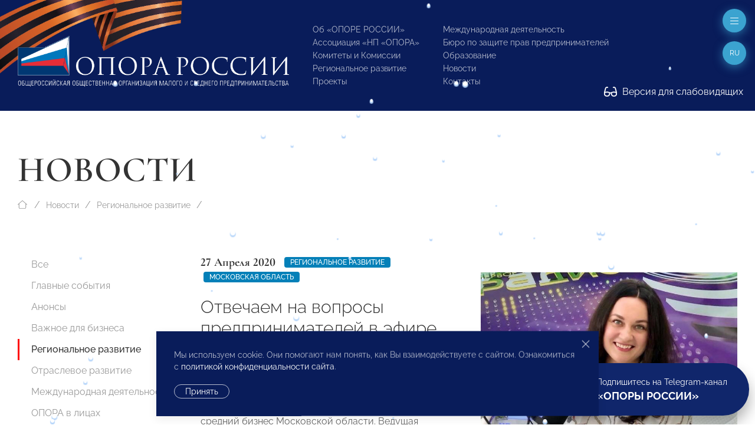

--- FILE ---
content_type: text/html; charset=utf-8
request_url: https://www.opora.ru/news/regions/otvechaem-na-voprosy-predprinimateley-v-efire-radio-1/
body_size: 16756
content:
<!doctype html>
<html class="flips zero typo page-news-page parent-news-section folder-news-index" lang="ru">

	<head>
		
		<meta charset="utf-8">
		<meta name="viewport" content="width=device-width, initial-scale=1.0, user-scalable=no">

		



<title>Отвечаем на вопросы предпринимателей в эфире Радио 1</title>

<link rel="icon" href="/site/assets/files/1923/logo.svg" type="image/svg+xml">
<link rel="mask-icon" href="/site/assets/files/1923/logo.svg" color="#1e87f0">
<link rel="apple-touch-icon" sizes="180x180" href="/site/assets/files/1923/opora-ico.180x180.png">
<link rel="manifest" href="/manifest.json">

<link rel="canonical" href="https://www.opora.ru/news/regions/otvechaem-na-voprosy-predprinimateley-v-efire-radio-1/">

<meta name="msapplication-TileColor" content="#1e87f0">

<meta name="robots" content="all">

<meta name="description" content="Деятельность «ОПОРЫ РОССИИ» направлена на поддержку малого и среднего предпринимательства: правовая защита, получение государственной поддержки, налаживание деловых контактов внутри предпринимательского сообщества и многие другие."><meta name="keywords" content="поддержка предпринимательства, развитие малого и среднего предпринимательства, инфраструктура поддержки предпринимательства, государственная поддержка малого бизнеса">
<meta property="og:title" content="Отвечаем на вопросы предпринимателей в эфире Радио 1">
<meta property="og:description " content="Напомним, на главном подмосковном «Радио1» уже больше года выходит в эфир программа «Бизнес Среда», где говорят обо всем, что волнует малый и средний бизнес Московской области. Ведущая программы — пресс-секретарь Московского областного отделения «ОПОРЫ РО..."><meta property="og:image" content="https://www.opora.ru/site/assets/files/24961/7a4f68a98163feded292e30a83b504c6.1200x600.jpg">
<meta property="og:locale" content="ru">
<meta property="og:url" content="https://www.opora.ru/news/regions/otvechaem-na-voprosy-predprinimateley-v-efire-radio-1/">

		<meta name="designer" content="https://flips.ru">
		<meta name="author" content="https://flips.ru">
		<meta name="format-detection" content="telephone=no">

		<link href="/site/templates/styles/typo.css" rel="stylesheet">
		<link href="/site/templates/styles/form-grid.css" rel="stylesheet">
		<link href="/site/templates/styles/form.css" rel="stylesheet">
		<link href="/site/templates/styles/template-grid.css" rel="stylesheet">
		<link href="/site/templates/styles/template.css" rel="stylesheet">
		<link href="/site/templates/styles/override.css" rel="stylesheet">
		
		<script src="/site/templates/scripts/jquery-3.6.1.min.js"></script>
		<script src="/site/templates/scripts/uikit.js"></script>
		<script src="/site/templates/scripts/icons.js"></script>
		<script src="/site/templates/scripts/main.js"></script>
		<script src="/site/templates/scripts/addin.js"></script>
		<script src="/site/templates/scripts/form-builder.js"></script>

		<!-- Yandex.Metrika counter -->
<script type="text/javascript" >
   (function(m,e,t,r,i,k,a){m[i]=m[i]||function(){(m[i].a=m[i].a||[]).push(arguments)};
   m[i].l=1*new Date();k=e.createElement(t),a=e.getElementsByTagName(t)[0],k.async=1,k.src=r,a.parentNode.insertBefore(k,a)})
   (window, document, "script", "https://mc.yandex.ru/metrika/tag.js", "ym");

   ym(42054049, "init", {
        clickmap:true,
        trackLinks:true,
        accurateTrackBounce:true,
        webvisor:true
   });
</script>
<!-- /Yandex.Metrika counter -->
<noscript><div><img src="https://mc.yandex.ru/watch/42054049" style="position:absolute; left:-9999px;" alt="" /></div></noscript><script type="text/javascript">(window.Image ? (new Image()) : document.createElement('img')).src = 'https://vk.com/rtrg?p=VK-RTRG-206581-6Adg9';</script><meta name="yandex-verification" content="9b10baa089261e5a" />
		<style>

						
			.snowflake { --size-base: 1px; background: #fff;
            box-shadow: #b9d7fa 0 2px 1px 1px;}
			

            .snowflake:nth-child(1), .snowflake:nth-child(13), .snowflake:nth-child(31), 
            .snowflake:nth-child(34), .snowflake:nth-child(36), .snowflake:nth-child(48) { --size: calc(8 * var(--size-base)); }
            
            .snowflake:nth-child(2), .snowflake:nth-child(5), .snowflake:nth-child(10), 
            .snowflake:nth-child(12), .snowflake:nth-child(15), .snowflake:nth-child(21), 
            .snowflake:nth-child(23), .snowflake:nth-child(26), .snowflake:nth-child(29), 
            .snowflake:nth-child(30), .snowflake:nth-child(37), .snowflake:nth-child(46), 
            .snowflake:nth-child(50) { --size: calc(4.5 * var(--size-base)); }
            
            .snowflake:nth-child(3), .snowflake:nth-child(7), .snowflake:nth-child(25), 
            .snowflake:nth-child(28), .snowflake:nth-child(33), .snowflake:nth-child(38), 
            .snowflake:nth-child(40), .snowflake:nth-child(45), .snowflake:nth-child(47) { --size: calc(6 * var(--size-base)); }
            
            .snowflake:nth-child(4), .snowflake:nth-child(8), .snowflake:nth-child(9), 
            .snowflake:nth-child(14), .snowflake:nth-child(16), .snowflake:nth-child(17), 
            .snowflake:nth-child(20), .snowflake:nth-child(24), .snowflake:nth-child(27), 
            .snowflake:nth-child(32), .snowflake:nth-child(35), .snowflake:nth-child(42), 
            .snowflake:nth-child(49) { --size: calc(2.5 * var(--size-base)); }
            
            .snowflake:nth-child(6), .snowflake:nth-child(11), .snowflake:nth-child(18), 
            .snowflake:nth-child(22), .snowflake:nth-child(39), .snowflake:nth-child(41), 
            .snowflake:nth-child(43), .snowflake:nth-child(44) { --size: var(--size-base); }

			
		</style>

	</head>

	<body class="flips-body flips-body">

				
		        
        <div id="dvision-panel" class="uk-section-muted uk-section-xsmall" hidden uk-sticky>
        
        	<div class="uk-container uk-container-large uk-position-relative">
        
        		<div class="bind">
        
        			<form id="dvision-settings" class="dvision-settings">
        
        				<div class="uk-grid uk-grid-row-small" uk-grid>
        
        					<div class="dvision-settings-item uk-width-auto">
        
        						<div class="uk-form-label">Статус</div>
        						<div class="uk-form-controls">
        						<label>
        						<input class="uk-radio"
        						type="radio"
        						name="status"
        						value="1"
        						>
        						<span>Вкл.</span>
        						</label>
        						<label>
        						<input class="uk-radio"
        						type="radio"
        						name="status"
        						value="0"
        						checked>
        						<span>Откл.</span>
        						</label>
        						</div>
        
        					</div>
        
        					        
        						<div class="dvision-settings-item uk-width-auto">
        							<div class="uk-form-label">Шрифт</div>
        							<div class="uk-form-controls">
        								        								<label>
        								<input class="uk-radio"
        								type="radio"
        								name="fontSize"
        								value="large" checked>
        								<span>1.5</span>
        								</label>
        								        								<label>
        								<input class="uk-radio"
        								type="radio"
        								name="fontSize"
        								value="xlarge" >
        								<span>2</span>
        								</label>
        								        							</div>
        						</div>
        
        					        
        						<div class="dvision-settings-item uk-width-auto">
        							<div class="uk-form-label">Цвет</div>
        							<div class="uk-form-controls">
        								        								<label>
        								<input class="uk-radio"
        								type="radio"
        								name="colorTheme"
        								value="white" checked>
        								<span>Белая</span>
        								</label>
        								        								<label>
        								<input class="uk-radio"
        								type="radio"
        								name="colorTheme"
        								value="black" >
        								<span>Черная</span>
        								</label>
        								        								<label>
        								<input class="uk-radio"
        								type="radio"
        								name="colorTheme"
        								value="blue" >
        								<span>Синяя</span>
        								</label>
        								        							</div>
        						</div>
        
        					        
        					<div class="uk-width-expand"></div>
        					<div class="uk-width-auto">
        						<a href="#dvision-panel" class="uk-close uk-text-decoration-none" type="button" uk-close uk-toggle>Закрыть </a>
        					</div>
        
        					<input type="hidden" name="action" value="change_theme_settings">
        
        					</div>
        
        			</form>
        
        		</div>
        
        	</div>
          
        </div>
		
		<div id="wrapper" style="width: 100%; overflow-x: hidden; min-width: 360px;"> <!-- WRAPPER BEGIN -->
		
		<header class="rel uk-section-primary " style=""><div id="header" class="section rel z2 uk-section uk-section-small uk-position-relative uk-light">
	<div class="box uk-container uk-container-xlarge uk-position-relative">
	    
	    <div class="dvision-logo uk-hidden">
	    <a class="l1" href="/">ОПОРА РОССИИ</a>
	    <a class="l2" href="/">Общероссийская общественная организация малого и среднего предпринимательства</a>
	    </div>
	    
	    <img src="/ribbon.png" class="uk-hidden@s" style="position: absolute; width: 569px; top: -99px; left: -101px; transform: rotate(1deg);">
	    <img src="/ribbon.png" class="uk-visible@s" style="position: absolute; width: 569px; top: -126px; left: -125px; transform: rotate(1deg);">
	    
		<div class="panel uk-panel ">

			<div class="uk-grid" uk-grid="" style="">

				<div class="col uk-width-5-6 fx fb uk-width-auto@m">

					<a class="o-logo" href="/">
						<img src="/site/templates/images/opora-logo-new.png" width="460">
					</a>

				</div>

				<div class="col uk-width-expand">

					<div class="uk-grid uk-grid-stack" uk-grid="">
					
					    						<div class="col mml@xl uk-width-auto uk-visible@lx">
							
							<div class="">
								
								<div class="socials" uk-scrollspy="target: > * > *; cls: uk-animation-slide-top; delay: 50; hidden: true; repeat: false;">

									<ul class="uk-iconnav head-socials" style="min-height: 28px;">
									    <li><a href="https://vk.com/opora_russia" target="_blank"><img class="uk-icon-ratio-14" src="/big/light/vk.svg" uk-svg></a></li><li><a href="https://t.me/opora_russia" target="_blank"><img class="uk-icon-ratio-14" src="/big/light/telegram.svg" uk-svg></a></li><li><a href="https://www.youtube.com/channel/UC4MKDsBOY71l3b5I0NDvnSg" target="_blank"><img class="uk-icon-ratio-14" src="/big/light/youtube.svg" uk-svg></a></li>									</ul>
									
								</div>
								<div class="dvisison-toggler uk-hidden">
        					        <a href="#dvision-panel" class="" uk-toggle><img src="/big/regular/glasses.svg" class="uk-svg" style="height: 1.2em; width: auto; margin-right: 5px; margin-top: -2px;" uk-svg> Версия для слабовидящих</a>
        					    </div>
								<div style="margin-top: 44px"><a href="/about/kak-stat-chlenom-opory-rossii/" class="btn1">Вступи в «ОПОРУ»</a></div>

							</div>

						</div>
												<div class="col mll@xl uk-width-auto fx fxb uk-visible@mx">

							
								<div class="grid uk-grid ts" uk-grid>
								
									<div class="col uk-width-auto">

										<ul class="main-menu uk-list uk-list-small">

											<li class=""><a href="/about/">Об «ОПОРЕ РОССИИ»</a></li><li class=""><a href="/np-opora/">Ассоциация «НП «ОПОРА»</a></li><li class=""><a href="/komitety-i-komissii/">Комитеты и Комиссии</a></li><li class=""><a href="/regionalnoe-razvitie/">Региональное развитие</a></li><li class=""><a href="/projects/">Проекты</a></li>
										</ul>
										
									</div>
									<div class="col uk-width-auto">

										<ul class="main-menu uk-list uk-list-small">

											<li class=""><a href="/world/">Международная деятельность</a></li><li class=""><a href="/bureau/">Бюро по защите прав предпринимателей</a></li><li class=""><a href="/obrazovanie/">Образование</a></li><li class=""><a href="/news/">Новости</a></li>											<li><a href="#footer" uk-scroll="">Контакты</a></li>

										</ul>
										
									</div>
								
								</div>

								

						</div>
						
					</div>

				</div>

			</div>
			
		</div>

	</div>
	
	<div class="dvisison-toggler uk-light" style="position: absolute; right: 20px; bottom: 20px;">
    	<a href="#dvision-panel" class="" uk-toggle><img src="/big/regular/glasses.svg" class="uk-svg" style="height: 1.2em; width: auto; margin-right: 5px; margin-top: -2px;" uk-svg> Версия для слабовидящих</a>
    </div>
	
</div>

<a href="#off-menu" class="off-toggle uk-modal-fix-right" uk-toggle uk-scrollspy="cls: uk-animation-slide-top; delay: 200; hidden: true; repeat: false;"><span uk-icon="icon: bars-light; ratio: 1"></a>

<a href="#" class="lang-toggle uk-modal-fix-right uk-text-uppercase" uk-toggle uk-scrollspy="cls: uk-animation-slide-top; delay: 250; hidden: true; repeat: false;">
    ru</a>
<div class="uk-border-rounded" style="" uk-dropdown="mode: click">
    <ul class="uk-nav uk-nav-default uk-nav-right uk-border-rounded">
		<li class="menu-item uk-active"><a href="/news/regions/otvechaem-na-voprosy-predprinimateley-v-efire-radio-1/">Русский</a></li><li class="menu-item"><a href="/en/">English</a></li><li class="menu-item"><a href="/cn/">中文</a></li>	</ul>
</div>
<div id="page-heading" class="section rel z2 uk-section-default uk-section uk-padding-remove-bottom" style="">
	<div class="box uk-container uk-container-xlarge">
		<div class="panel uk-panel ">

			
            			<h1 class="uk-h1 uk-margin-remove-top uk-margin-remove-bottom uk-heading-large uk-width-max-4xlarge">
				Новости
			    
			</h1>

			
						
		</div>
	</div>
</div>


	<div id="breadcrumbs" class="section rel z2 uk-section uk-section-default uk-section-xsmall uk-padding-remove-bottom uk-section-remove-top ">
	<div class="uk-container uk-container-xlarge">
		<ul class="uk-breadcrumb uk-margin-top uk-margin-remove-bottom">

			<li class="home">
				<a href="/">
					<span uk-icon="icon: house-blank-light; ratio: 1"></span>
				</a>
			</li>
			<li><a href="/news/">Новости</a></li><li><a href="/news/regions/">Региональное развитие</a></li>			<li class="uk-hidden">
				<span>Отвечаем на вопросы предпринимателей в эфире Радио 1</span>
			</li>

		</ul>
	</div>
	</div>




	<div id="section-menu" class="section rel z2 section uk-section uk-section-small uk-section-default uk-section-pass@m uk-text-center uk-hidden@m">
		<div class="box uk-container uk-container-large">
			<div class="panel uk-panel">

				<ul uk-accordion>
					<li>

						<a class="uk-accordion-title uk-button uk-button-default uk-button-large uk-orphan" href="#">
							Меню раздела						</a>

						<div class="uk-accordion-content">
							
							<ul class="uk-nav-default uk-nav-center" uk-nav="toggle > li > a > span.toggler">
								<li class=""><a href="/news/">Все</a></li><li class=""><a href="/news/events/">Главные события</a></li><li class=""><a href="/news/anounce/">Анонсы</a></li><li class=""><a href="/news/vazhnoe-dlya-biznesa/">Важное для бизнеса</a></li><li class="uk-active"><a href="/news/regions/">Региональное развитие</a></li><li class=""><a href="/news/otraslevoe-razvitie/">Отраслевое развитие</a></li><li class=""><a href="/news/world-news/">Международная деятельность</a></li><li class=""><a href="/news/opora-v-litsakh/">ОПОРА в лицах</a></li><li class=""><a href="/news/media-about-us/">Пресса о нас</a></li><li class=""><a href="/news/opinion/">Особое мнение</a></li><li class=""><a href="/news/byuro-po-zashchite-prav-predprinimateley-i-investorov/">Бюро по защите прав предпринимателей</a></li><li class=""><a href="/news/video/">Видео</a></li><li class=""><a href="/news/congratulations/">Поздравления</a></li><li class=""><a href="/news/anti-crisis-support/">Поддержка МСП. Антикризисные меры</a></li><li class=""><a href="/news/svoy-biznes/">СВОй бизнес</a></li>							</ul>

						</div>

					</li>
				</ul>
				
			</div>
		</div>
	</div>

</header><main id="main"><div id="columns-page" class="section uk-section uk-section-default uk-section-remove-top">
	<div class="box uk-container uk-container-xlarge">
		<div class="panel bind rel z1">

			<div class="grid uk-grid uk-grid-large" uk-grid>

				<div id="service-col" class="col uk-width-medium uk-visible@m">
					<div class="panel uk-panel">

						<ul class="uk-nav-default uk-nav-special" uk-nav="toggle: a > span.toggler" uk-sticky="end: #service-col; offset: 100">

							<li class=""><a href="/news/">Все</a></li><li class=""><a href="/news/events/">Главные события</a></li><li class=""><a href="/news/anounce/">Анонсы</a></li><li class=""><a href="/news/vazhnoe-dlya-biznesa/">Важное для бизнеса</a></li><li class="uk-active"><a href="/news/regions/">Региональное развитие</a></li><li class=""><a href="/news/otraslevoe-razvitie/">Отраслевое развитие</a></li><li class=""><a href="/news/world-news/">Международная деятельность</a></li><li class=""><a href="/news/opora-v-litsakh/">ОПОРА в лицах</a></li><li class=""><a href="/news/media-about-us/">Пресса о нас</a></li><li class=""><a href="/news/opinion/">Особое мнение</a></li><li class=""><a href="/news/byuro-po-zashchite-prav-predprinimateley-i-investorov/">Бюро по защите прав предпринимателей</a></li><li class=""><a href="/news/video/">Видео</a></li><li class=""><a href="/news/congratulations/">Поздравления</a></li><li class=""><a href="/news/anti-crisis-support/">Поддержка МСП. Антикризисные меры</a></li><li class=""><a href="/news/svoy-biznes/">СВОй бизнес</a></li>
						</ul>

					</div>
				</div>

				<div id="content-col" class="col uk-width-expand@m">
					<div class="panel uk-panel in-grid">

						    
<section id="" class="page-intro section uk-section uk-section-large uk-section-default uk-section-remove-top">
    <div class="box">
        <div class="panel uk-panel ">

            <div class="grid uk-grid uk-grid-large uk-flex uk-flex-middle" uk-grid>

                                    <div class="col page-intro-text uk-width-expand@l uk-width-max-3xlarge">
                        <div class="panel uk-panel" uk-scrollspy="cls: uk-animation-slide-bottom-medium; delay: 0; offset-top: -100; hidden: true; repeat: false;">

                            <div class="meta uk-margin"><div class="uk-text-large uk-text-bold alt-font te dbi msr">27 Апреля 2020</div><div class="dbi"><a class="uk-label" href="/news/regions/">Региональное развитие</a></div><div class="dbi"><a class="uk-label" href="/regionalnoe-razvitie/tsentralnyy-fo/moskovskaya-oblast/">Московская область</a></div></div>
                            <h2 class="uk-h2">Отвечаем на вопросы предпринимателей в эфире Радио 1</h2>

                            <div class="ckemod uk-margin"><p>
 Напомним, на главном подмосковном «Радио1» уже больше года выходит в эфир программа «Бизнес Среда», где говорят обо всем, что волнует малый и средний бизнес Московской области. Ведущая программы — пресс-секретарь Московского областного отделения «ОПОРЫ РОССИИ» <b>Анна Косицына</b>.
</p></div>

                            
                        </div>
                    </div>
                
                                    <div class="col page-intro-image uk-width-expand@l">
                        <div class="panel uk-panel uk-visible-toggle" uk-scrollspy="cls: uk-animation-slide-right; delay: 0; offset-top: -100; hidden: true; repeat: false;">

                            <div class="uk-position-absolute uk-light uk-hidden-hover" style="bottom: 20px; right: 20px;"><a id="downall" href="#" download class="" uk-tooltip="Скачать все фото"><img style="width: 16px;" src="/big/light/arrow-down-to-line.svg" uk-svg></a></div><img src="/site/assets/files/24961/7a4f68a98163feded292e30a83b504c6.1536x1152.webp" class="uk-width-1-1" >
                        </div>
                    </div>
                            
            </div>
            
        </div>
    </div>
</section>

<hr class="uk-margin-remove-vertical">

<div class="uk-section uk-section-remove-top uk-section-default uk-section-large" uk-scrollspy="cls: uk-animation-slide-bottom-medium; delay: 0; offset-top: -100; hidden: true; repeat: false;"><div class="box uk-container uk-container-small uk-margin-remove-left"><div class="panel uk-panel ckemod"><p>
 Каждый эфир Анна с приглашённым гостем раскрывает все грани того или иного бизнеса, рассказывает о секретах и подводных камнях, даёт советы начинающим предпринимателям.
</p>
<p>
 Несмотря на введённый режим самоизоляции, программа продолжает выходить, сменив формат. В прямом эфире Анна отвечает на самые актуальные и часто задаваемые вопросы, которые приходят в Антикризисный штаб «ОПОРЫ РОССИИ» в Московской области.
</p>
<p>
 По ссылкам ниже вы найдёте три последних эфира, где вы сможете узнать, как правильно организовать работу в период пандемии, какие предприятия сейчас могут работать, какие меры поддержки бизнеса подготовило правительство региона.
</p>
<p>
 Новые эфиры продолжат выходить каждую среду на Радио1 в 13.30. Не пропустите и будьте всегда в курсе событий из мира бизнеса региона и страны!
</p>
<p>
 Также напоминаем, что обратиться в Антикризисный штаб «ОПОРЫ РОССИИ» и задать свой вопрос или получить консультацию вы можете по электронной почте <a href="mailto:opora-mo@mail.ru">opora-mo@mail.ru</a>
</p>
<p>
 <b>Прослушать эфиры вы можете по ссылкам ниже:</b>
</p>
<p>
 <u><a href="https://radio1.news/article/kak-rabotat-biznesu-v-period-pandemii-otvety-na-samye-aktualnye-voprosy-41896">https://radio1.news/article/kak-rabotat-biznesu-v-period-pandemii-otvety-na-samye-aktualnye-voprosy-41896</a></u>
</p>

<p>
 <u><a href="https://radio1.news/article/kak-rabotat-biznesu-v-period-pandemii-chast-2-41898">https://radio1.news/article/kak-rabotat-biznesu-v-period-pandemii-chast-2-41898</a></u>
</p>

<p>
 <u><a href="https://radio1.news/article/kak-rabotat-biznesu-v-period-pandemii-chast-3-41900">https://radio1.news/article/kak-rabotat-biznesu-v-period-pandemii-chast-3-41900</a></u>
</p>
<p>
 
</p></div></div></div>


			</div></div></div></div></div></div></main><footer>
	


	<div id="submenu-endnav" class="section uk-section uk-section-default uk-section-remove-top uk-section-pass@m uk-hidden@m">
		<div class="box uk-container uk-container-xlarge">
			<div class="panel uk-panel">

				<hr>

				<ul class="uk-nav-default uk-nav-center" uk-nav="toggle > li > a > span.toggler">
					<li class=""><a href="/news/">Все</a></li><li class=""><a href="/news/events/">Главные события</a></li><li class=""><a href="/news/anounce/">Анонсы</a></li><li class=""><a href="/news/vazhnoe-dlya-biznesa/">Важное для бизнеса</a></li><li class="uk-active"><a href="/news/regions/">Региональное развитие</a></li><li class=""><a href="/news/otraslevoe-razvitie/">Отраслевое развитие</a></li><li class=""><a href="/news/world-news/">Международная деятельность</a></li><li class=""><a href="/news/opora-v-litsakh/">ОПОРА в лицах</a></li><li class=""><a href="/news/media-about-us/">Пресса о нас</a></li><li class=""><a href="/news/opinion/">Особое мнение</a></li><li class=""><a href="/news/byuro-po-zashchite-prav-predprinimateley-i-investorov/">Бюро по защите прав предпринимателей</a></li><li class=""><a href="/news/video/">Видео</a></li><li class=""><a href="/news/congratulations/">Поздравления</a></li><li class=""><a href="/news/anti-crisis-support/">Поддержка МСП. Антикризисные меры</a></li><li class=""><a href="/news/svoy-biznes/">СВОй бизнес</a></li>				</ul>

				<hr>
						
			</div>
		</div>
	</div>



	<div id="submenu-pagenav" class="section uk-section uk-section-default uk-section-remove-top uk-padding-remove-bottom">
		<div class="box uk-container uk-container-xlarge">
			<div class="panel uk-panel ">
			
				<div class="grid uk-grid uk-flex uk-text-small" uk-grid>
				
					<div class="col uk-width-1-2@m uk-width-1-3@l uk-flex-first@l uk-text-center uk-text-left@m prev">
						<div class="meta uk-margin"><div class="uk-text-large uk-text-bold alt-font te dbi msr">27 Апреля 2020</div></div><a href="/news/regions/s-11-maya-vozobnovlyayut-rabotu-obekty-roznichnoy-torgovli/"><div class="uk-grid uk-grid-collapse"><div class="uk-width-auto"><span class="uk-margin-xsmall-right" uk-icon="icon: angle-left-light; ratio: 1"></span></div><div class="uk-width-expand">С 11 мая возобновляют работу объекты розничной торговли</div><div class="uk-width-auto"><span class="uk-margin-xsmall-left uk-invisible" uk-icon="icon: angle-right-light; ratio: 1"></span></div></div></a>					</div>

					<div class="col uk-width-1-2@m uk-width-1-3@l uk-flex-last@l next uk-text-center uk-text-right@m">
						<div class="meta uk-margin"><div class="uk-text-large uk-text-bold alt-font te dbi msr">27 Апреля 2020</div></div><a href="/news/regions/v-orlovskoy-oblasti-gotovyatsya-vvesti-nalogovyy-rezhim-dlya-samozanyatykh/"><div class="uk-grid uk-grid-collapse"><div class="uk-width-auto"><span class="uk-margin-xsmall-right uk-invisible" uk-icon="icon: angle-right-light; ratio: 1"></span></div><div class="uk-width-expand">В Орловской области готовятся ввести налоговый режим для самозанятых</div><div class="uk-width-auto"><span class="uk-margin-xsmall-left" uk-icon="icon: angle-right-light; ratio: 1"></span></div></div></a>					</div>

					<div class="col uk-width-1-1 uk-width-1-3@l up uk-text-center uk-margin-medium-top uk-margin-remove-top@l">
						<a href="/news/regions/"><div class="uk-grid uk-grid-small"><div class="uk-width-1-1"><span uk-icon="icon: angle-up-light; ratio: 1"></span></div><div class="uk-width-1-1">Региональное развитие</div></div></a>					</div>

				</div>
						
			</div>
		</div>
	</div>

<div id="footer" class="footer-main uk-margin-xlarge-top">

	<div class="uk-section uk-section-large bg1 uk-light">
		
		<div class="box uk-container uk-container-xlarge">

			<div class="uk-grid uk-grid-large uk-grid-divider" uk-grid>
			
				<div class="uk-width-1-3@l fx-last@2l">
				    
				    <div>

                    	<div class="lang-menu">
                    		<ul class="uk-subnav uk-subnav-pill">
                    			<li class="menu-item uk-active"><a href="/news/regions/otvechaem-na-voprosy-predprinimateley-v-efire-radio-1/">Русский</a></li><li class="menu-item"><a href="/en/">English</a></li><li class="menu-item"><a href="/cn/">中文</a></li>                    		</ul>
                    	</div>
                    	<div class="search mt">
                    		<form class="uk-search uk-search-default" action="/search/" method="get">
                    			<span uk-search-icon></span>
                    		    <input class="uk-search-input" type="search" placeholder="Поиск по сайту" name="q" aria-label="Search">
                    		</form>
                    	</div>
                    
                    </div>
					
					<div class="uk-text-small mmt">

						<p>© 2023 Общероссийская общественная организация малого и среднего предпринимательства «ОПОРА РОССИИ».<br />
Все права защищены.</p>

<p>Комментарии на сайте проходят модерацию. Согласно требованиям российского законодательства, мы не публикуем сообщения, содержащие нецензурную лексику и/или оскорбления, даже в случае замены букв точками, тире и любыми иными символами. Не допускаются сообщения, призывающие к межнациональной и социальной розни.</p>
					</div>

					<div class="mt"><a href="/about/kak-stat-chlenom-opory-rossii/" class="btn1">Вступи в «ОПОРУ»</a></div>

					<div class="mlt">

						<ul class="foot-menu uk-list uk-text-small uk-column-1-2@s uk-column-divider">
							<li class=""><a href="/about/">Об «ОПОРЕ РОССИИ»</a></li><li class=""><a href="/np-opora/">Ассоциация «НП «ОПОРА»</a></li><li class="uk-active"><a href="/news/">Новости</a></li><li class=""><a href="/komitety-i-komissii/">Комитеты и Комиссии</a></li><li class=""><a href="/regionalnoe-razvitie/">Региональное развитие</a></li><li class=""><a href="/analytics/">Экспертиза и Аналитика</a></li><li class=""><a href="/world/">Международная деятельность</a></li><li class=""><a href="/bureau/">Бюро по защите прав предпринимателей</a></li><li class=""><a href="/deklaratsiya-o-vzaimodeystvii-krupnogo-biznesa-s-subektami-msp/">Декларация о взаимодействии крупного бизнеса с субъектами МСП</a></li><li class=""><a href="/projects/">Проекты</a></li><li class=""><a href="/obrazovanie/">Образование</a></li>						</ul>

					</div>

					<div class="mlt">

						<a class="flips-copy uk-link-text" href="https://flips.ru/" target="_blank">Разработка сайта — <strong class="uk-text-emphasis">Flips <img class="svg-inline--fa" src="/site/templates/images/_flips.svg" style="width: 20px; height: auto; margin-left: 3px; position: relative; top: -1px;" uk-svg></strong></a>
					</div>

				</div>
				<div class="uk-width-2-3@l">

					<div class="mmb"><h2 class="uk-h2 alt-font uk-text-bold">Исполнительная дирекция</h2></div>
					<div class="uk-grid uk-grid-large mlb tx uk-child-width-auto" uk-grid uk-height-match="target: > * > *; row: true;">
					
						<div class="ckemod bind link-color"><p>+7 (495) 247 4777</p>

<p><a href="mailto:id@opora.ru">id@opora.ru</a></p></div><div class="ckemod bind link-color"><p>127473, г. Москва, 2-й Самотечный пер., д.7.</p>

<p><a href="/regionalnoe-razvitie/">Региональные отделения</a><br />
<a href="/world/">Представители за рубежом</a></p></div>					
					</div>

					<div class="mmb"><h2 class="uk-h2 alt-font uk-text-bold">Другие контакты</h2></div>					<div class="uk-grid uk-grid-large uk-text-small uk-child-width-1-3@m" uk-grid>
					
						<div class="ckemod bind link-color"><h3>Центр экспертизы и аналитики проблем предпринимательства</h3>

<p>+7 (495) 247-4777</p></div><div class="ckemod bind link-color"><h3>Отдел регионального развития</h3>

<p>+7 (495) 247-4777 (доб. 116, 117)</p></div><div class="ckemod bind link-color"><h3>Ассоциация «НП «ОПОРА»</h3>

<p>+7 (495) 247-4777 (доб. 124)</p></div><div class="ckemod bind link-color"><h3>Пресс-служба</h3>

<p>+7 (495) 247 4777 (доб. 115, 114, 113)<br />
<a href="mailto:pressa@opora.ru">pressa@opora.ru</a></p></div><div class="ckemod bind link-color"><h3>Международный отдел «ОПОРЫ РОССИИ»</h3>

<p>+7 (495) 247-4777 (доб. 126)</p></div><div class="ckemod bind link-color"><h3>Бюро по защите прав предпринимателей и инвесторов</h3>

<p>+7 (495) 247-4777 (доб. 122)</p></div>					
					</div>
					
				</div>
			
			</div>

		</div>

	</div>

</div>

<div class="snowwrap">
<div class="snowflake"></div>
<div class="snowflake"></div>
<div class="snowflake"></div>
<div class="snowflake"></div>
<div class="snowflake"></div>
<div class="snowflake"></div>
<div class="snowflake"></div>
<div class="snowflake"></div>
<div class="snowflake"></div>
<div class="snowflake"></div>
<div class="snowflake"></div>
<div class="snowflake"></div>
<div class="snowflake"></div>
<div class="snowflake"></div>
<div class="snowflake"></div>
<div class="snowflake"></div>
<div class="snowflake"></div>
<div class="snowflake"></div>
<div class="snowflake"></div>
<div class="snowflake"></div>
<div class="snowflake"></div>
<div class="snowflake"></div>
<div class="snowflake"></div>
<div class="snowflake"></div>
<div class="snowflake"></div>
<div class="snowflake"></div>
<div class="snowflake"></div>
<div class="snowflake"></div>
<div class="snowflake"></div>
<div class="snowflake"></div>
<div class="snowflake"></div>
<div class="snowflake"></div>
<div class="snowflake"></div>
<div class="snowflake"></div>
<div class="snowflake"></div>
<div class="snowflake"></div>
<div class="snowflake"></div>
<div class="snowflake"></div>
<div class="snowflake"></div>
<div class="snowflake"></div>
<div class="snowflake"></div>
<div class="snowflake"></div>
<div class="snowflake"></div>
<div class="snowflake"></div>
<div class="snowflake"></div>
<div class="snowflake"></div>
<div class="snowflake"></div>
<div class="snowflake"></div>
<div class="snowflake"></div>
<div class="snowflake"></div>
</div>

<div id="off-menu" class="uk-modal-full" uk-modal>
    <div class="uk-modal-dialog">
        <button class="uk-modal-close-full uk-close-large" type="button" uk-close></button>

        <div uk-height-viewport>

            <div class="uk-container uk-container-xlarge">

                <div class="bg1 uk-padding bind mxlt mlt@l uk-light">

                    <div class="uk-grid uk-flex uk-flex-middle uk-flex-center uk-flex-left@s uk-grid-stack" uk-grid="">
                    
                                                <div class="col uk-width-auto">
                            
                            <div>
                                
                                <div class="socials">

                                    <ul class="uk-iconnav heading-socials" style="min-height: 28px;">
                                        <li><a href="https://vk.com/opora_russia" target="_blank"><img class="uk-icon-ratio-14" src="/big/light/vk.svg" uk-svg></a></li><li><a href="https://t.me/opora_russia" target="_blank"><img class="uk-icon-ratio-14" src="/big/light/telegram.svg" uk-svg></a></li><li><a href="https://www.youtube.com/channel/UC4MKDsBOY71l3b5I0NDvnSg" target="_blank"><img class="uk-icon-ratio-14" src="/big/light/youtube.svg" uk-svg></a></li>                                    </ul>
                                    
                                </div>

                            </div>

                        </div>
                                                                        <div class="col uk-width-auto">
                            
                            <div>
                                
                                <div class=""><a href="/about/kak-stat-chlenom-opory-rossii/" class="btn1">Вступи в «ОПОРУ»</a></div>

                            </div>

                        </div>
                                                <div class="col uk-width-expand" style="min-width: 240px;">
                            
                            <div>

                                <div class="search tc tl@s">
                                    <form class="uk-search uk-search-default" action="/search/" method="get">
                                        <span uk-search-icon></span>
                                        <input class="uk-search-input" type="search" placeholder="Поиск по сайту" name="q" aria-label="Search">
                                    </form>
                                </div>

                            </div>

                        </div>
                        <div class="col uk-width-auto uk-flex-first uk-flex-last@l">
                            
                            <div>

                                <div class="lang-menu mxst">
                                    <ul class="uk-subnav uk-subnav-pill m0 uk-flex-right">
                                        <li class="menu-item uk-active"><a href="/news/regions/otvechaem-na-voprosy-predprinimateley-v-efire-radio-1/">Русский</a></li><li class="menu-item"><a href="/en/">English</a></li><li class="menu-item"><a href="/cn/">中文</a></li>                                    </ul>
                                </div>

                            </div>

                        </div>
                    
                    </div>

                </div>
                
                                
                <div class="grid uk-grid mlt mlb uk-child-width-1-2@s uk-child-width-1-4@l uk-grid-divider" uk-grid>
                
                    
                        <div class="col">
                            <div class="panel uk-panel">

                                <ul uk-accordion="multiple: false">
                                                                    <li class="uk-open">
                                        <a class="uk-accordion-title" href="#">Новости</a>
                                        <div class="uk-accordion-content">
                                            <ul class="uk-list modal-list ml">
                                                <li><a href="/news/">В раздел</a>...</li><li class=""><a href="/news/events/">Главные события</a></li><li class=""><a href="/news/anounce/">Анонсы</a></li><li class=""><a href="/news/vazhnoe-dlya-biznesa/">Важное для бизнеса</a></li><li class="uk-active"><a href="/news/regions/">Региональное развитие</a></li><li class=""><a href="/news/otraslevoe-razvitie/">Отраслевое развитие</a></li><li class=""><a href="/news/world-news/">Международная деятельность</a></li><li class=""><a href="/news/opora-v-litsakh/">ОПОРА в лицах</a></li><li class=""><a href="/news/media-about-us/">Пресса о нас</a></li><li class=""><a href="/news/opinion/">Особое мнение</a></li><li class=""><a href="/news/byuro-po-zashchite-prav-predprinimateley-i-investorov/">Бюро по защите прав предпринимателей</a></li><li class=""><a href="/news/video/">Видео</a></li><li class=""><a href="/news/congratulations/">Поздравления</a></li><li class=""><a href="/news/anti-crisis-support/">Поддержка МСП. Антикризисные меры</a></li><li class=""><a href="/news/svoy-biznes/">СВОй бизнес</a></li>                                            </ul>
                                        </div>
                                    </li>
                                                                    <li >
                                        <a class="uk-accordion-title" href="#">Об «ОПОРЕ РОССИИ»</a>
                                        <div class="uk-accordion-content">
                                            <ul class="uk-list modal-list ml">
                                                <li><a href="/about/">В раздел</a>...</li><li class=""><a href="/about/napravleniya-deyatelnosti/">Направления деятельности</a></li><li class=""><a href="/about/opora-prezident/">Президент</a></li><li class=""><a href="/about/prezidium/">Руководящие органы</a></li><li class=""><a href="/about/popechitelskiy-sovet/">Попечительский совет</a></li><li class=""><a href="/about/ispolnitelnaya-direktsiya/">Исполнительная дирекция</a></li><li class=""><a href="/about/tsentralnaya-kontrolno-revizionnaya-komissiya/">Центральная Контрольно-ревизионная комиссия</a></li><li class=""><a href="/about/kak-stat-chlenom-opory-rossii/">Как стать членом «ОПОРЫ РОССИИ»</a></li><li class=""><a href="/about/publichnye-materialy/">Публичные материалы</a></li><li class=""><a href="/about/ustavnye-dokumenty/">Уставные документы</a></li><li class=""><a href="/about/rezultaty-provedeniya-spetsialnoy-otsenki-usloviy-truda/">Результаты проведения специальной оценки условий труда</a></li>                                            </ul>
                                        </div>
                                    </li>
                                                                    <li >
                                        <a class="uk-accordion-title" href="#">Ассоциация «НП «ОПОРА»</a>
                                        <div class="uk-accordion-content">
                                            <ul class="uk-list modal-list ml">
                                                <li><a href="/np-opora/">В раздел</a>...</li><li class=""><a href="/np-opora/rukovodyashchiy-sostav-np/">Руководящий состав</a></li><li class=""><a href="/np-opora/spisok-chlenov/">Список членов</a></li><li class=""><a href="/np-opora/usloviya-vstupleniya/">Условия вступления</a></li><li class=""><a href="/np-opora/rezultaty-provedeniya-spetsialnoy-otsenki-usloviy-truda/">Результаты проведения специальной оценки условий труда</a></li>                                            </ul>
                                        </div>
                                    </li>
                                                                </ul>
                                
                            </div>
                        </div>
                        
                    
                    
                        <div class="col">
                            <div class="panel uk-panel">

                                <ul uk-accordion="multiple: false">
                                                                    <li >
                                        <a class="uk-accordion-title" href="#">Центральный ФО</a>
                                        <div class="uk-accordion-content">
                                            <ul class="uk-list modal-list ml">
                                                <li><a href="/regionalnoe-razvitie/tsentralnyy-fo/">В раздел...</a></li><li class=""><a href="/regionalnoe-razvitie/tsentralnyy-fo/moskva/">Москва</a></li><li class=""><a href="/regionalnoe-razvitie/tsentralnyy-fo/moskovskaya-oblast/">Московская область</a></li><li class=""><a href="/regionalnoe-razvitie/tsentralnyy-fo/belgorodskaya-oblast/">Белгородская область</a></li><li class=""><a href="/regionalnoe-razvitie/tsentralnyy-fo/bryanskaya-oblast/">Брянская область</a></li><li class=""><a href="/regionalnoe-razvitie/tsentralnyy-fo/vladimirskaya-oblast/">Владимирская область</a></li><li class=""><a href="/regionalnoe-razvitie/tsentralnyy-fo/voronezhskaya-oblast/">Воронежская область</a></li><li class=""><a href="/regionalnoe-razvitie/tsentralnyy-fo/ivanovskaya-oblast/">Ивановская область</a></li><li class=""><a href="/regionalnoe-razvitie/tsentralnyy-fo/kaluzhskaya-oblast/">Калужская область</a></li><li class=""><a href="/regionalnoe-razvitie/tsentralnyy-fo/kostromskaya-oblast/">Костромская область</a></li><li class=""><a href="/regionalnoe-razvitie/tsentralnyy-fo/kurskaya-oblast/">Курская область</a></li><li class=""><a href="/regionalnoe-razvitie/tsentralnyy-fo/lipetskaya-oblast/">Липецкая область</a></li><li class=""><a href="/regionalnoe-razvitie/tsentralnyy-fo/orlovskaya-oblast/">Орловская область</a></li><li class=""><a href="/regionalnoe-razvitie/tsentralnyy-fo/ryazanskaya-oblast/">Рязанская область</a></li><li class=""><a href="/regionalnoe-razvitie/tsentralnyy-fo/smolenskaya-oblast/">Смоленская область</a></li><li class=""><a href="/regionalnoe-razvitie/tsentralnyy-fo/tambovskaya-oblast/">Тамбовская область</a></li><li class=""><a href="/regionalnoe-razvitie/tsentralnyy-fo/tverskaya-oblast/">Тверская область</a></li><li class=""><a href="/regionalnoe-razvitie/tsentralnyy-fo/tulskaya-oblast/">Тульская область</a></li><li class=""><a href="/regionalnoe-razvitie/tsentralnyy-fo/yaroslavskaya-oblast/">Ярославская область</a></li>                                            </ul>
                                        </div>
                                    </li>
                                                                    <li >
                                        <a class="uk-accordion-title" href="#">Южный ФО</a>
                                        <div class="uk-accordion-content">
                                            <ul class="uk-list modal-list ml">
                                                <li><a href="/regionalnoe-razvitie/yuzhnyy-fo/">В раздел...</a></li><li class=""><a href="/regionalnoe-razvitie/yuzhnyy-fo/astrakhanskaya-oblast/">Астраханская область</a></li><li class=""><a href="/regionalnoe-razvitie/yuzhnyy-fo/volgogradskaya-oblast/">Волгоградская область</a></li><li class=""><a href="/regionalnoe-razvitie/yuzhnyy-fo/krasnodarskiy-kray/">Краснодарский край</a></li><li class=""><a href="/regionalnoe-razvitie/yuzhnyy-fo/respublika-adygeya/">Республика Адыгея</a></li><li class=""><a href="/regionalnoe-razvitie/yuzhnyy-fo/respublika-kalmykiya/">Республика Калмыкия</a></li><li class=""><a href="/regionalnoe-razvitie/yuzhnyy-fo/respublika-krym/">Республика Крым</a></li><li class=""><a href="/regionalnoe-razvitie/yuzhnyy-fo/rostovskaya-oblast/">Ростовская область</a></li><li class=""><a href="/regionalnoe-razvitie/yuzhnyy-fo/sevastopol/">Севастополь</a></li>                                            </ul>
                                        </div>
                                    </li>
                                                                    <li >
                                        <a class="uk-accordion-title" href="#">Северо-Западный ФО</a>
                                        <div class="uk-accordion-content">
                                            <ul class="uk-list modal-list ml">
                                                <li><a href="/regionalnoe-razvitie/severo-zapadnyy-fo/">В раздел...</a></li><li class=""><a href="/regionalnoe-razvitie/severo-zapadnyy-fo/sankt-peterburg/">Санкт-Петербург</a></li><li class=""><a href="/regionalnoe-razvitie/severo-zapadnyy-fo/arkhangelskaya-oblast/">Архангельская область</a></li><li class=""><a href="/regionalnoe-razvitie/severo-zapadnyy-fo/vologodskaya-oblast/">Вологодская область</a></li><li class=""><a href="/regionalnoe-razvitie/severo-zapadnyy-fo/kaliningradskaya-oblast/">Калининградская область</a></li><li class=""><a href="/regionalnoe-razvitie/severo-zapadnyy-fo/leningradskaya-oblast/">Ленинградская область</a></li><li class=""><a href="/regionalnoe-razvitie/severo-zapadnyy-fo/murmanskaya-oblast/">Мурманская область</a></li><li class=""><a href="/regionalnoe-razvitie/severo-zapadnyy-fo/nenetskiy-avtonomnyy-okrug/">Ненецкий автономный округ</a></li><li class=""><a href="/regionalnoe-razvitie/severo-zapadnyy-fo/novgorodskaya-oblast/">Новгородская область</a></li><li class=""><a href="/regionalnoe-razvitie/severo-zapadnyy-fo/pskovskaya-oblast/">Псковская область</a></li><li class=""><a href="/regionalnoe-razvitie/severo-zapadnyy-fo/respublika-kareliya/">Республика Карелия</a></li><li class=""><a href="/regionalnoe-razvitie/severo-zapadnyy-fo/respublika-komi/">Республика Коми</a></li>                                            </ul>
                                        </div>
                                    </li>
                                                                    <li >
                                        <a class="uk-accordion-title" href="#">Дальневосточный ФО</a>
                                        <div class="uk-accordion-content">
                                            <ul class="uk-list modal-list ml">
                                                <li><a href="/regionalnoe-razvitie/dalnevostochnyy-fo/">В раздел...</a></li><li class=""><a href="/regionalnoe-razvitie/dalnevostochnyy-fo/amurskaya-oblast/">Амурская область</a></li><li class=""><a href="/regionalnoe-razvitie/dalnevostochnyy-fo/evreyskaya-avtonomnaya-oblast/">Еврейская автономная область</a></li><li class=""><a href="/regionalnoe-razvitie/dalnevostochnyy-fo/zabaykalskiy-kray/">Забайкальский край</a></li><li class=""><a href="/regionalnoe-razvitie/dalnevostochnyy-fo/kamchatskiy-kray/">Камчатский край</a></li><li class=""><a href="/regionalnoe-razvitie/dalnevostochnyy-fo/magadanskaya-oblast/">Магаданская область</a></li><li class=""><a href="/regionalnoe-razvitie/dalnevostochnyy-fo/primorskiy-kray/">Приморский край</a></li><li class=""><a href="/regionalnoe-razvitie/dalnevostochnyy-fo/respublika-buryatiya/">Республика Бурятия</a></li><li class=""><a href="/regionalnoe-razvitie/dalnevostochnyy-fo/respublika-sakha-yakutiya/">Республика Саха (Якутия)</a></li><li class=""><a href="/regionalnoe-razvitie/dalnevostochnyy-fo/sakhalinskaya-oblast/">Сахалинская область</a></li><li class=""><a href="/regionalnoe-razvitie/dalnevostochnyy-fo/khabarovskiy-kray/">Хабаровский край</a></li><li class=""><a href="/regionalnoe-razvitie/dalnevostochnyy-fo/chukotskiy-avtonomnyy-okrug/">Чукотский автономный округ</a></li>                                            </ul>
                                        </div>
                                    </li>
                                                                    <li >
                                        <a class="uk-accordion-title" href="#">Сибирский ФО</a>
                                        <div class="uk-accordion-content">
                                            <ul class="uk-list modal-list ml">
                                                <li><a href="/regionalnoe-razvitie/sibirskiy-fo/">В раздел...</a></li><li class=""><a href="/regionalnoe-razvitie/sibirskiy-fo/altayskiy-kray/">Алтайский край</a></li><li class=""><a href="/regionalnoe-razvitie/sibirskiy-fo/irkutskaya-oblast/">Иркутская область</a></li><li class=""><a href="/regionalnoe-razvitie/sibirskiy-fo/kemerovskaya-oblast/">Кемеровская область</a></li><li class=""><a href="/regionalnoe-razvitie/sibirskiy-fo/krasnoyarskiy-kray/">Красноярский край</a></li><li class=""><a href="/regionalnoe-razvitie/sibirskiy-fo/novosibirskaya-oblast/">Новосибирская область</a></li><li class=""><a href="/regionalnoe-razvitie/sibirskiy-fo/omskaya-oblast/">Омская область</a></li><li class=""><a href="/regionalnoe-razvitie/sibirskiy-fo/respublika-altay/">Республика Алтай</a></li><li class=""><a href="/regionalnoe-razvitie/sibirskiy-fo/respublika-tyva/">Республика Тыва</a></li><li class=""><a href="/regionalnoe-razvitie/sibirskiy-fo/respublika-khakasiya/">Республика Хакасия</a></li><li class=""><a href="/regionalnoe-razvitie/sibirskiy-fo/tomskaya-oblast/">Томская область</a></li>                                            </ul>
                                        </div>
                                    </li>
                                                                    <li >
                                        <a class="uk-accordion-title" href="#">Уральский ФО</a>
                                        <div class="uk-accordion-content">
                                            <ul class="uk-list modal-list ml">
                                                <li><a href="/regionalnoe-razvitie/uralskiy-fo/">В раздел...</a></li><li class=""><a href="/regionalnoe-razvitie/uralskiy-fo/kurganskaya-oblast/">Курганская область</a></li><li class=""><a href="/regionalnoe-razvitie/uralskiy-fo/sverdlovskaya-oblast/">Свердловская область</a></li><li class=""><a href="/regionalnoe-razvitie/uralskiy-fo/tyumenskaya-oblast/">Тюменская область</a></li><li class=""><a href="/regionalnoe-razvitie/uralskiy-fo/khanty-mansiyskiy-avtonomnyy-okrug/">Ханты-Мансийский автономный округ</a></li><li class=""><a href="/regionalnoe-razvitie/uralskiy-fo/chelyabinskaya-oblast/">Челябинская область</a></li><li class=""><a href="/regionalnoe-razvitie/uralskiy-fo/yamalo-nenetskiy-avtonomnyy-okrug/">Ямало-Ненецкий автономный округ</a></li>                                            </ul>
                                        </div>
                                    </li>
                                                                    <li >
                                        <a class="uk-accordion-title" href="#">Приволжский ФО</a>
                                        <div class="uk-accordion-content">
                                            <ul class="uk-list modal-list ml">
                                                <li><a href="/regionalnoe-razvitie/privolzhskiy-fo/">В раздел...</a></li><li class=""><a href="/regionalnoe-razvitie/privolzhskiy-fo/kirovskaya-oblast/">Кировская область</a></li><li class=""><a href="/regionalnoe-razvitie/privolzhskiy-fo/nizhegorodskaya-oblast/">Нижегородская область</a></li><li class=""><a href="/regionalnoe-razvitie/privolzhskiy-fo/orenburgskaya-oblast/">Оренбургская область</a></li><li class=""><a href="/regionalnoe-razvitie/privolzhskiy-fo/penzenskaya-oblast/">Пензенская область</a></li><li class=""><a href="/regionalnoe-razvitie/privolzhskiy-fo/permskiy-kray/">Пермский край</a></li><li class=""><a href="/regionalnoe-razvitie/privolzhskiy-fo/respublika-bashkortostan/">Республика Башкортостан</a></li><li class=""><a href="/regionalnoe-razvitie/privolzhskiy-fo/respublika-mariy-el/">Республика Марий Эл</a></li><li class=""><a href="/regionalnoe-razvitie/privolzhskiy-fo/respublika-mordoviya/">Республика Мордовия</a></li><li class=""><a href="/regionalnoe-razvitie/privolzhskiy-fo/respublika-tatarstan/">Республика Татарстан</a></li><li class=""><a href="/regionalnoe-razvitie/privolzhskiy-fo/samarskaya-oblast/">Самарская область</a></li><li class=""><a href="/regionalnoe-razvitie/privolzhskiy-fo/saratovskaya-oblast/">Саратовская область</a></li><li class=""><a href="/regionalnoe-razvitie/privolzhskiy-fo/udmurtskaya-respublika/">Удмуртская Республика</a></li><li class=""><a href="/regionalnoe-razvitie/privolzhskiy-fo/ulyanovskaya-oblast/">Ульяновская область</a></li><li class=""><a href="/regionalnoe-razvitie/privolzhskiy-fo/chuvashskaya-respublika/">Чувашская Республика</a></li>                                            </ul>
                                        </div>
                                    </li>
                                                                    <li >
                                        <a class="uk-accordion-title" href="#">Северо-Кавказский ФО</a>
                                        <div class="uk-accordion-content">
                                            <ul class="uk-list modal-list ml">
                                                <li><a href="/regionalnoe-razvitie/severo-kavkazskiy-fo/">В раздел...</a></li><li class=""><a href="/regionalnoe-razvitie/severo-kavkazskiy-fo/kabardino-balkarskaya-respublika/">Кабардино-Балкарская Республика</a></li><li class=""><a href="/regionalnoe-razvitie/severo-kavkazskiy-fo/karachaevo-cherkesskaya-respublika/">Карачаево-Черкесская Республика</a></li><li class=""><a href="/regionalnoe-razvitie/severo-kavkazskiy-fo/respublika-dagestan/">Республика Дагестан</a></li><li class=""><a href="/regionalnoe-razvitie/severo-kavkazskiy-fo/respublika-ingushetiya/">Республика Ингушетия</a></li><li class=""><a href="/regionalnoe-razvitie/severo-kavkazskiy-fo/respublika-severnaya-osetiya-alaniya/">Республика Северная Осетия-Алания</a></li><li class=""><a href="/regionalnoe-razvitie/severo-kavkazskiy-fo/stavropolskiy-kray/">Ставропольский край</a></li><li class=""><a href="/regionalnoe-razvitie/severo-kavkazskiy-fo/chechenskaya-respublika/">Чеченская Республика</a></li>                                            </ul>
                                        </div>
                                    </li>
                                                                    <li >
                                        <a class="uk-accordion-title" href="#">Юго-Западные регионы РФ</a>
                                        <div class="uk-accordion-content">
                                            <ul class="uk-list modal-list ml">
                                                <li><a href="/regionalnoe-razvitie/yugo-zapadnye-regiony-rf/">В раздел...</a></li><li class=""><a href="/regionalnoe-razvitie/yugo-zapadnye-regiony-rf/donetskaya-narodnaya-respublika/">Донецкая Народная Республика</a></li><li class=""><a href="/regionalnoe-razvitie/yugo-zapadnye-regiony-rf/luganskaya-narodnaya-respublika/">Луганская Народная Республика</a></li><li class=""><a href="/regionalnoe-razvitie/yugo-zapadnye-regiony-rf/khersonskaya-oblast/">Херсонская область</a></li><li class=""><a href="/regionalnoe-razvitie/yugo-zapadnye-regiony-rf/zaporozhskaya-oblast/">Запорожская область</a></li>                                            </ul>
                                        </div>
                                    </li>
                                                                </ul>
                                
                            </div>
                        </div>
                        
                    
                    
                        <div class="col">
                            <div class="panel uk-panel">

                                <ul uk-accordion="multiple: false">
                                                                    <li >
                                        <a class="uk-accordion-title" href="#">Комитеты</a>
                                        <div class="uk-accordion-content">
                                            <ul class="uk-list modal-list ml">
                                                <li><a href="/komitety-i-komissii/komitety/">В раздел</a>...</li><li class=""><a href="/komitety-i-komissii/komitety/voprosam-ekologii-i-ustoychivogo-razvitiya/">Вопросам экологии и устойчивого развития</a></li><li class=""><a href="/komitety-i-komissii/komitety/gosudarstvennomu-zakazu-i-tsifrovoy-ekonomike/">Государственному заказу и цифровой экономике</a></li><li class=""><a href="/komitety-i-komissii/komitety/zhilishchnoy-politike-i-upravleniyu-nedvizhimostyu/">Жилищной политике и управлению недвижимостью</a></li><li class=""><a href="/komitety-i-komissii/komitety/gosudarstvenno-chastnomu-partnerstvu/">Законодательству</a></li><li class=""><a href="/komitety-i-komissii/komitety/zdravookhraneniyu/">Здравоохранению</a></li><li class=""><a href="/komitety-i-komissii/komitety/investitsiyam/">Инвестициям</a></li><li class=""><a href="/komitety-i-komissii/komitety/intellektualnoy-sobstvennosti/">Интеллектуальной собственности</a></li><li class=""><a href="/komitety-i-komissii/komitety/informatsionnym-tekhnologiyam/">Информационным технологиям</a></li><li class=""><a href="/komitety-i-komissii/komitety/mezhdunarodnym-svyazyam/">Международным связям</a></li><li class=""><a href="/komitety-i-komissii/komitety/nalogam-i-byudzhetu/">Налогам и бюджету</a></li><li class=""><a href="/komitety-i-komissii/komitety/povysheniyu-prozrachnosti-rossiyskogo-biznesa-i-sozdaniyu-usloviy-dlya-dobrosovestnoy-konkurentsii/">Повышению прозрачности российского бизнеса и созданию условий для добросовестной конкуренции</a></li><li class=""><a href="/komitety-i-komissii/komitety/podaktsiznym-tovaram/">Подакцизным товарам</a></li><li class=""><a href="/komitety-i-komissii/komitety/predprinimatelskomu-obrazovaniyu/">Предпринимательскому образованию</a></li><li class=""><a href="/komitety-i-komissii/komitety/promyshlennosti/">Промышленности</a></li><li class=""><a href="/komitety-i-komissii/komitety/rabote-s-korporativnymi-goszakazchikami/">Работе с корпоративными госзаказчиками</a></li><li class=""><a href="/komitety-i-komissii/komitety/razvitiyu-biznesa-v-novykh-regionakh/">Развитию бизнеса в новых регионах</a></li><li class=""><a href="/komitety-i-komissii/komitety/razvitiu-dorozhno-stroitelnoy-otrasli/">Развитию дорожно-строительной отрасли</a></li><li class=""><a href="/komitety-i-komissii/komitety/razvitiyu-zhenskogo-predprinimatelstva/">Развитию женского предпринимательства</a></li><li class=""><a href="/komitety-i-komissii/komitety/razvitiyu-instituta-samozanyatykh/">Развитию института самозанятых</a></li><li class=""><a href="/komitety-i-komissii/komitety/razvitiyu-molodezhnogo-predprinimatelstva/">Развитию молодежного предпринимательства</a></li><li class=""><a href="/komitety-i-komissii/komitety/razvitiyu-natsionalnogo-rynka-truda-i-monitoringu-migratsionnykh-protsessov/">Развитию национального рынка труда и мониторингу миграционных процессов</a></li><li class=""><a href="/komitety-i-komissii/komitety/razvitiyu-predprinimatelstva-v-munitsipalnykh-obrazovaniyakh/">Развитию предпринимательства в муниципальных образованиях</a></li><li class=""><a href="/komitety-i-komissii/komitety/razvitiyu-predprinimatelstva-v-oboronno-promyshlennom-komplekse/">Развитию предпринимательства в оборонно-промышленном комплексе</a></li><li class=""><a href="/komitety-i-komissii/komitety/razvitiyu-predprinimatelstva-v-sfere-avtobiznesa/">Развитию предпринимательства в сфере автобизнеса</a></li><li class=""><a href="/komitety-i-komissii/komitety/razvitiu-predprinimatelstva-na-tsifrovih-platformah/">Развитию предпринимательства на цифровых платформах</a></li><li class=""><a href="/komitety-i-komissii/komitety/razvitiyu-sportindustrii-i-fitnes-uslug/">Развитию спортиндустрии и фитнес-услуг</a></li><li class=""><a href="/komitety-i-komissii/komitety/reformirovaniyu-otrasli-obrashcheniya-s-otkhodami/">Реформированию отрасли обращения с отходами</a></li><li class=""><a href="/komitety-i-komissii/komitety/rybokhozyaystvennomu-kompleksu/">Рыбохозяйственному комплексу</a></li><li class=""><a href="/komitety-i-komissii/komitety/samoregulirovaniyu/">Саморегулированию</a></li><li class=""><a href="/komitety-i-komissii/komitety/selskomu-khozyaystvu/">Сельскому хозяйству</a></li><li class=""><a href="/komitety-i-komissii/komitety/sotsialno-trudovym-otnosheniyam/">Социально-трудовым отношениям</a></li><li class=""><a href="/komitety-i-komissii/komitety/stroitelstvu/">Строительству</a></li><li class=""><a href="/komitety-i-komissii/komitety/vneshne-ekonomicheskoy-deyatelnosti-i-tamozhne/">Таможенным вопросам</a></li><li class=""><a href="/komitety-i-komissii/komitety/tekhnologicheskomu-predprinimatelstvu/">Технологическому предпринимательству</a></li><li class=""><a href="/komitety-i-komissii/komitety/torgovle/">Торговле</a></li><li class=""><a href="/komitety-i-komissii/komitety/transportu/">Транспорту</a></li><li class=""><a href="/komitety-i-komissii/komitety/turizmu/">Туризму</a></li><li class=""><a href="/komitety-i-komissii/komitety/finansovomu-ozdorovleniyu-i-bankrotstvu/">Финансовому оздоровлению и банкротству</a></li><li class=""><a href="/komitety-i-komissii/komitety/finansovym-rynkam/">Финансовым рынкам</a></li><li class=""><a href="/komitety-i-komissii/komitety/tsennostno-orientirovannomu-predprinimatelstvu/">Ценностно-ориентированному предпринимательству</a></li><li class=""><a href="/komitety-i-komissii/komitety/elektroenergetike/">Электроэнергетике</a></li><li class=""><a href="/komitety-i-komissii/komitety/energoeffektivnosti-i-energosberezheniyu/">Энергоэффективности и энергосбережению</a></li><li class=""><a href="/komitety-i-komissii/komitety/effektivnomu-proizvodstvu-i-povysheniyu-proizvoditelnosti-truda/">Эффективному производству и повышению производительности труда</a></li>                                            </ul>
                                        </div>
                                    </li>
                                                                    <li >
                                        <a class="uk-accordion-title" href="#">Комиссии</a>
                                        <div class="uk-accordion-content">
                                            <ul class="uk-list modal-list ml">
                                                <li><a href="/komitety-i-komissii/komissii/">В раздел</a>...</li><li class=""><a href="/komitety-i-komissii/komissii/avtomatizirovannoy-torgovle/">Автоматизированной торговле</a></li><li class=""><a href="/komitety-i-komissii/komissii/avtorskomu-i-sobytiynomu-turizmu/">Авторскому и событийному туризму</a></li><li class=""><a href="/komitety-i-komissii/komissii/adaptatsii-veteranov-svo-i-chlenov-ikh-semey-k-predprinimatelskoy-deyatelnosti/">Адаптации ветеранов СВО и членов их семей к предпринимательской деятельности</a></li><li class=""><a href="/komitety-i-komissii/komissii/auditu-bukhuchetu-i-nalogovo-finansovomu-konsultirovaniyu/">Аудиту, бухучету и налогово-финансовому консультированию</a></li><li class=""><a href="/komitety-i-komissii/komissii/bannoy-industrii/">Банной индустрии</a></li><li class=""><a href="/komitety-i-komissii/komissii/besposhlinnoy-torgovle/">Беспошлинной торговле</a></li><li class=""><a href="/komitety-i-komissii/komissii/geologii-i-nedropolzovaniyu/">Геологии и недропользованию</a></li><li class=""><a href="/komitety-i-komissii/komissii/detskim-i-shkolnym-predprinimatelskim-proektam/">Детским и школьным предпринимательским проектам</a></li><li class=""><a href="/komitety-i-komissii/komissii/dizaynu-i-arkhitekture/">Дизайну и архитектуре</a></li><li class=""><a href="/komitety-i-komissii/komissii/dopolnitelnomu-doshkolnomu-i-shkolnomu-obrazovaniyu/">Дополнительному, дошкольному и школьному образованию</a></li><li class=""><a href="/komitety-i-komissii/komissii/dragotsennym-metallam-i-dragotsennym-kamnyam/">Драгоценным металлам и драгоценным камням</a></li><li class=""><a href="/komitety-i-komissii/komissii/zhilishchno-kommunalnomu-khozyaystvu/">Жилищно-коммунальному хозяйству</a></li><li class=""><a href="/komitety-i-komissii/komissii/zakupkam-i-ekspluatatsii-sistem-osveshcheniya/">Закупкам и эксплуатации систем освещения</a></li><li class=""><a href="/komitety-i-komissii/komissii/zoobiznesu/">Зообизнесу</a></li><li class=""><a href="/komitety-i-komissii/komissii/kliningovoy-deyatelnosti-i-obrashcheniyu-s-otkhodami-proizvodstva-i-potrebleniya/">Клининговой деятельности и обращению с отходами производства и потребления</a></li><li class=""><a href="/komitety-i-komissii/komissii/legkoy-promyshlennosti/">Легкой промышленности</a></li><li class=""><a href="/komitety-i-komissii/komissii/lesnomu-kompleksu/">Лесному комплексу</a></li><li class=""><a href="/komitety-i-komissii/komissii/liftovoy-otrasli/">Лифтовой отрасли</a></li><li class=""><a href="/komitety-i-komissii/komissii/nastavnichestvu/">Наставничеству</a></li><li class=""><a href="/komitety-i-komissii/komissii/obrashcheniyu-meditsinskikh-izdeliy/">Обращению медицинских изделий</a></li><li class=""><a href="/komitety-i-komissii/komissii/otsenke-sootvetstviya-v-oblasti-svarochnogo-proizvodstva-i-rodstvennykh-tekhnologiy/">Оценке соответствия в области сварочного производства и родственных технологий</a></li><li class=""><a href="/komitety-i-komissii/komissii/pitomnikovodstvu-blagoustroystvu-i-ozeleneniyu/">Питомниководству, благоустройству и озеленению</a></li><li class=""><a href="/komitety-i-komissii/komissii/pozharnoy-i-tekhnicheskoy-bezopasnosti/">Пожарной и технической безопасности</a></li><li class=""><a href="/komitety-i-komissii/komissii/proizvodstvu-i-oborotu-bad-i-kosmeticheskikh-sredstv/">Производству и обороту БАД и косметических средств</a></li><li class=""><a href="/komitety-i-komissii/komissii/proizvodstvu-i-oborotu-pivovarennoy-produktsii-i-napitkov-brozheniya/">Производству и обороту пивоваренной продукции и напитков брожения</a></li><li class=""><a href="/komitety-i-komissii/komissii/razvitiyu-biznesa-sokhranyayushchego-istoriko-arkhitekturnoe-nasledie/">Развитию бизнеса, сохраняющего историко-архитектурное наследие</a></li><li class=""><a href="/komitety-i-komissii/komissii/razvitiyu-industrii-bezalkogolnykh-napitkov/">Развитию индустрии безалкогольных напитков</a></li><li class=""><a href="/komitety-i-komissii/komissii/razvitiyu-industrii-razvlecheniy-i-otdykha/">Развитию индустрии развлечений и отдыха</a></li><li class=""><a href="/komitety-i-komissii/komissii/razvitiyu-industrii-tovarov-dlea-detei/">Развитию индустрии товаров для детей</a></li><li class=""><a href="/komitety-i-komissii/komissii/razvitiyu-myasnoy-otrasli/">Развитию мясной отрасли</a></li><li class=""><a href="/komitety-i-komissii/komissii/razvitiyu-operatorov-pochtovoy-svyazi/">Развитию операторов почтовой связи</a></li><li class=""><a href="/komitety-i-komissii/komissii/razvitiyu-otrasli-tekhnicheskikh-sredstv-zashchity-obektov-kriticheskoy-infrastruktury/">Развитию отрасли технических средств защиты объектов критической инфраструктуры</a></li><li class=""><a href="/komitety-i-komissii/komissii/razvitiyu-elektrotransporta-i-infrastruktury/">Развитию электротранспорта и инфраструктуры</a></li><li class=""><a href="/komitety-i-komissii/komissii/reklame/">Рекламе</a></li><li class=""><a href="/komitety-i-komissii/komissii/ritualnym-uslugam/">Ритуальным услугам</a></li><li class=""><a href="/komitety-i-komissii/komissii/sadovodstvu-i-ogorodnichestvu/">Садоводству и огородничеству</a></li><li class=""><a href="/komitety-i-komissii/komissii/sotsialnomu-predprinimatelstvu/">Социальному предпринимательству</a></li><li class=""><a href="/komitety-i-komissii/komissii/stomatologii/">Стоматологии</a></li><li class=""><a href="/komitety-i-komissii/komissii/strahovaniiu/">Страхованию</a></li><li class=""><a href="/komitety-i-komissii/komissii/khlebopecheniyu-mukomolnomu-i-konditerskomu-proizvodstvu/">Хлебопечению, мукомольному и кондитерскому производству</a></li><li class=""><a href="/komitety-i-komissii/komissii/tsellyulozno-bumazhnoy-promyshlennosti/">Целлюлозно-бумажной промышленности</a></li><li class=""><a href="/komitety-i-komissii/komissii/tsifrovizatsii-logistiki/">Цифровизации логистики</a></li>                                            </ul>
                                        </div>
                                    </li>
                                                                    <li >
                                        <a class="uk-accordion-title" href="#"></a>
                                        <div class="uk-accordion-content">
                                            <ul class="uk-list modal-list ml">
                                                <li><a href="">В раздел</a>...</li>                                            </ul>
                                        </div>
                                    </li>
                                                                </ul>
                                
                            </div>
                        </div>
                        
                    
                    
                        <div class="col">
                            <div class="panel uk-panel">

                                <ul uk-accordion="multiple: false">
                                <li>
                                    <a class="uk-accordion-title" href="#">Образование</a>
                                    <div class="uk-accordion-content">
                                        <ul class="uk-list modal-list ml">
                                            <li><a href="/obrazovanie/">В раздел</a>...</li>
                                            <li class=""><a href="/obrazovanie/obrazovatelnye-kursy/">Образовательные курсы</a></li><li class=""><a href="/obrazovanie/dokumenty/">Документы</a></li><li class=""><a href="/obrazovanie/rukovodstvo-nauchno-pedagogicheskiy-sostav/">Руководство. Научно-педагогический состав</a></li><li class=""><a href="/obrazovanie/materialno-tekhnicheskoe-obespechenie-i-osnashchennost-obrazovatelnogo-protsessa/">Материально-техническое обеспечение и оснащенность образовательного процесса</a></li><li class=""><a href="/obrazovanie/platnye-obrazovatelnye-uslugi/">Платные образовательные услуги</a></li><li class=""><a href="/obrazovanie/finansovo-khozyaystvennaya-deyatelnost/">Финансово-хозяйственная деятельность</a></li><li class=""><a href="/obrazovanie/vakantnye-mesta-dlya-priema-perevoda-obuchayushchikhsya/">Вакантные места для приема (перевода) обучающихся</a></li><li class=""><a href="/obrazovanie/dostupnaya-sreda/">Доступная среда</a></li><li class=""><a href="/obrazovanie/mezhdunarodnoe-sotrudnichestvo/">Международное сотрудничество</a></li>                                        </ul>
                                    </div>
                                </li>
                                                                    <li >
                                        <a class="uk-accordion-title" href="#">Проекты</a>
                                        <div class="uk-accordion-content">
                                            <ul class="uk-list modal-list ml">
                                                <li><a href="/projects/">В раздел</a>...</li><li class=""><a href="/projects/opora-start/">ОПОРА — СТАРТ</a></li><li class=""><a href="/projects/biznes-uspekh/">Бизнес-Успех</a></li><li class=""><a href="/projects/opora-sozidanie/">ОПОРА — СОЗИДАНИЕ</a></li><li class=""><a href="/projects/molodezhnoe-predprinimatelstvo/">Молодежное предпринимательство</a></li><li class=""><a href="/projects/indeks-opory-rsbi/">Индекс ОПОРЫ RSBI</a></li><li class=""><a href="/projects/sotsialnoe-predprinimatelstvo/">Социальное предпринимательство</a></li><li class=""><a href="/projects/zhenskoe-predprinimatelstvo/">Женское предпринимательство</a></li><li class=""><a href="/projects/fotoproekt-biznes-v-obektive/">Фотопроект «Бизнес в объективе»</a></li><li class=""><a href="/projects/svoy-biznes/">СВОй Бизнес</a></li>                                            </ul>
                                        </div>
                                    </li>
                                                                    <li >
                                        <a class="uk-accordion-title" href="#">Бюро по защите прав предпринимателей</a>
                                        <div class="uk-accordion-content">
                                            <ul class="uk-list modal-list ml">
                                                <li><a href="/bureau/">В раздел</a>...</li><li class=""><a href="/bureau/otpravit-elektronnoe-obrashchenie/">Отправить электронное обращение</a></li><li class=""><a href="/bureau/protivodeystvie-korruptsii/">Противодействие коррупции</a></li><li class=""><a href="/bureau/antikorruptsionnaya-khartiya-rossiyskogo-biznesa/">Антикоррупционная хартия российского бизнеса</a></li><li class=""><a href="/bureau/regionalnye-byuro/">Региональные Бюро</a></li><li class=""><a href="/bureau/news/">Новости</a></li>                                            </ul>
                                        </div>
                                    </li>
                                                                    <li >
                                        <a class="uk-accordion-title" href="#">Экспертиза и Аналитика</a>
                                        <div class="uk-accordion-content">
                                            <ul class="uk-list modal-list ml">
                                                <li><a href="/analytics/">В раздел</a>...</li><li class=""><a href="/analytics/business/">Предпринимателям</a></li><li class=""><a href="/analytics/analiticheskie-materialy/">Исследования</a></li>                                            </ul>
                                        </div>
                                    </li>
                                                                    <li >
                                        <a class="uk-accordion-title" href="#">Международная деятельность</a>
                                        <div class="uk-accordion-content">
                                            <ul class="uk-list modal-list ml">
                                                <li><a href="/world/">В раздел</a>...</li><li class=""><a href="/world/predstaviteli-za-rubezhom/">Представители за рубежом</a></li><li class=""><a href="/world/karta-ates/">Карта АТЭС</a></li><li class=""><a href="/world/news/">Новости</a></li>                                            </ul>
                                        </div>
                                    </li>
                                                                    <li >
                                        <a class="uk-accordion-title" href="#">Декларация о взаимодействии крупного бизнеса с субъектами МСП</a>
                                        <div class="uk-accordion-content">
                                            <ul class="uk-list modal-list ml">
                                                <li><a href="/deklaratsiya-o-vzaimodeystvii-krupnogo-biznesa-s-subektami-msp/">В раздел</a>...</li>                                            </ul>
                                        </div>
                                    </li>
                                                                </ul>
                                
                            </div>
                        </div>
                        
                                        
                
                </div>
                
                
            </div>

        </div>

    </div>
</div>
			
				<div id="cookies-warning" class="z9">
					<div class="uk-container uk-container-xsmall">
						<div class="uk-card uk-card-body uk-card-primary uk-light">

							<a href="#" class="uk-position-top-right uk-position-small" uk-close uk-toggle="target: #cookies-warning; animation: uk-animation-slide-bottom"></a>
							
							<div class="uk-panel uk-text-small">

								<p>Мы используем cookie. Они помогают нам понять, как Вы взаимодействуете с сайтом. Ознакомиться с <a href="/site/assets/files/1/politika_konfidentsialnosti_opora_rossii.pdf?1nun8a" target="_blank" rel="noreferrer noopener">политикой конфиденциальности сайта</a>.</p><p><a href="#" class="uk-button uk-button-default uk-button-small" uk-toggle="target: #cookies-warning; animation: uk-animation-slide-bottom">Принять</a></p>
							</div>

						</div>
					</div>
				</div>

			</footer>
		</div> <!-- WRAPPER END -->
		
		<a id="tg-banner" href="https://t.me/opora_russia" class="telegram">

			<div class="grid uk-grid uk-grid-small">
			
				<div class="col uk-width-auto">
					<img src="/site/templates/images/tlogo.svg" style="width: 46px;">
				</div>
				<div class="col uk-width-expand">
					Подпишитесь на Telegram-канал<br><span style="font-size: 18px; font-weight: bold">«ОПОРЫ РОССИИ»</span>
				</div>
			
			</div>

		</a>

		
		<script>

			document.addEventListener('DOMContentLoaded', function() {
                const agreementWrap = document.querySelector('#wrap_Inputfield_agreement');
                if (!agreementWrap) return;
                const textElement = agreementWrap.querySelector('.pw-no-select');
                if (!textElement) return;
                let html = textElement.innerHTML;
                html = html.replace(/я даю согласие/g, '<a href="/site/assets/files/1/soglasie_na_obrabotku_personalnykh_dannykh.pdf" target="_blank" style="text-decoration: underline;">я даю согласие</a>');
                html = html.replace(/Политикой обработки персональных данных/g, '<a href="/site/assets/files/1/politika_v_otnoshenii_obrabotki_pdn_opora_rossii.pdf" target="_blank" style="text-decoration: underline;">Политикой обработки персональных данных</a>');
                textElement.innerHTML = html;
            });

			$(".FormBuilderFrameworkFlips").submit(function() {
				$(".FormBuilderFrameworkFlips").find('.Inputfield_save_scroll input').val(window.scrollY); // 1
			});
			
						
						    
			    $('a#downall').click(function(e) {
                    e.preventDefault();
                                        window.open('https://opora.ru/site/assets/files/24961/7a4f68a98163feded292e30a83b504c6.jpg');
                                                                                                });
			    
			
		</script>

	</body>
</html>